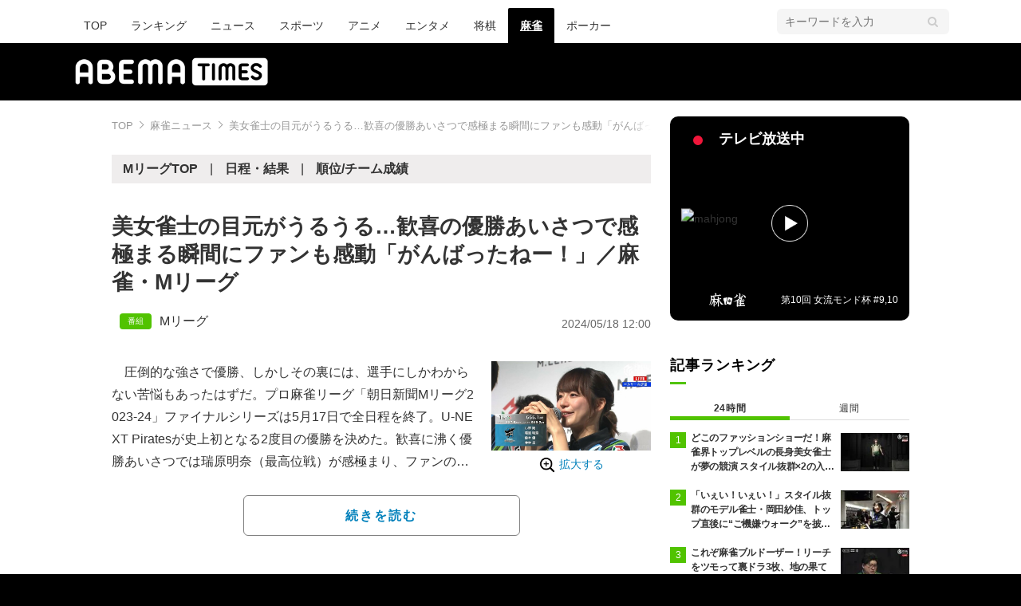

--- FILE ---
content_type: text/html; charset=utf-8
request_url: https://www.google.com/recaptcha/api2/aframe
body_size: 266
content:
<!DOCTYPE HTML><html><head><meta http-equiv="content-type" content="text/html; charset=UTF-8"></head><body><script nonce="65nrwushR6v_wIFcgK39MQ">/** Anti-fraud and anti-abuse applications only. See google.com/recaptcha */ try{var clients={'sodar':'https://pagead2.googlesyndication.com/pagead/sodar?'};window.addEventListener("message",function(a){try{if(a.source===window.parent){var b=JSON.parse(a.data);var c=clients[b['id']];if(c){var d=document.createElement('img');d.src=c+b['params']+'&rc='+(localStorage.getItem("rc::a")?sessionStorage.getItem("rc::b"):"");window.document.body.appendChild(d);sessionStorage.setItem("rc::e",parseInt(sessionStorage.getItem("rc::e")||0)+1);localStorage.setItem("rc::h",'1768848461636');}}}catch(b){}});window.parent.postMessage("_grecaptcha_ready", "*");}catch(b){}</script></body></html>

--- FILE ---
content_type: application/javascript; charset=utf-8
request_url: https://fundingchoicesmessages.google.com/f/AGSKWxXQqd-elejgIgQ0gAJIrBIwXKNA0HlbTRiFMbCnqjRpTxiiPEbhIJFjyswWzbxycJkJkhkhV5hyIrfZcdUlwF6s9tTRLYvuAQ-XlwYjd70SLvVsdfIB8oaKmbfplHn-X_VoQr0KNkbTsh3TXPpm030WGkLdjlETgbATCJuUnbPFfzDS59rHO7Xg058j/_/ads-foot./RivistaGoogleDFP./abDetector.js/bg_ads_/guardianleader.
body_size: -1290
content:
window['88ecf670-b994-4b58-843b-849a4b0ba3ac'] = true;

--- FILE ---
content_type: application/javascript; charset=utf-8
request_url: https://rise.enhance.co.jp/ti?tagIds=6762494d937e5708e62b8cf9&adunitId=ADU-FG51HZON&referrer=&requestUrl=https://times.abema.tv/articles/-/10126926?utm_campaign=abematimes_rankarticle_10126926%26utm_content=10123142%26utm_medium=abematimes%26utm_source=abematimes&clientCookie=true
body_size: 357
content:
(()=>{var e,i={tags:[{id:"6762494d937e5708e62b8cf9",impressionKpi:"-1",impressionTotal:"206322",impressionDailyKPI:"-1",impressionDailyTotal:"-1",landingUrl:"",executable:"false",excutableShowInters:"true",isValidRequestUrl:"true",executableFrequency:"true"}]};window.tagInfor||(window.tagInfor=[]),e=window.tagInfor,i.tags.forEach(function(a){var n=-1;e.forEach(function(e,i){e&&e.id==a.id&&(n=i)}),-1!=n?e[n]=a:e.push(a)}),window.tagInfor=e})();